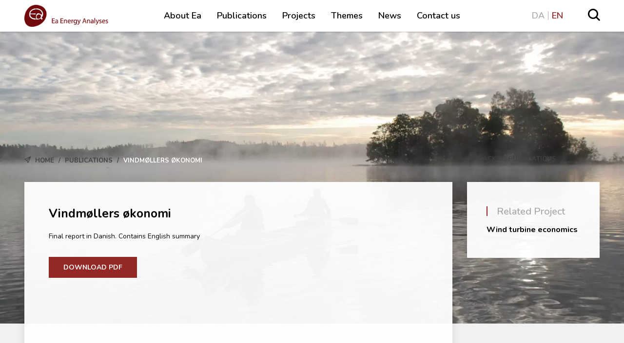

--- FILE ---
content_type: text/html; charset=UTF-8
request_url: https://www.ea-energianalyse.dk/en/publications/vindmoellers-oekonomi/
body_size: 8076
content:
    <!doctype html>
<html lang="en-GB">

    <head>
        <meta charset="UTF-8"/>
        <meta name="viewport" content="width=device-width, initial-scale=1.0, maximum-scale=1.0, user-scalable=0"/>
        <link rel="profile" href="https://gmpg.org/xfn/11"/>
        <link rel="preconnect" href="https://fonts.googleapis.com">
        <link rel="preconnect" href="https://fonts.gstatic.com" crossorigin>
        <link href="https://fonts.googleapis.com/css2?family=Nunito:ital,wght@0,300;0,400;0,600;0,700;1,400&display=swap" rel="stylesheet">
        		<meta name='robots' content='index, follow, max-image-preview:large, max-snippet:-1, max-video-preview:-1' />
	<style>img:is([sizes="auto" i], [sizes^="auto," i]) { contain-intrinsic-size: 3000px 1500px }</style>
	<link rel="alternate" href="https://www.ea-energianalyse.dk/da/publikationer/811-vindmoellers-oekonomi/" hreflang="da" />
<link rel="alternate" href="https://www.ea-energianalyse.dk/en/publications/vindmoellers-oekonomi/" hreflang="en" />

	<!-- This site is optimized with the Yoast SEO plugin v26.2 - https://yoast.com/wordpress/plugins/seo/ -->
	<title>Vindmøllers økonomi - Ea Energianalyse</title>
	<link rel="canonical" href="https://www.ea-energianalyse.dk/en/publications/vindmoellers-oekonomi/" />
	<meta property="og:locale" content="en_GB" />
	<meta property="og:locale:alternate" content="da_DK" />
	<meta property="og:type" content="article" />
	<meta property="og:title" content="Vindmøllers økonomi - Ea Energianalyse" />
	<meta property="og:url" content="https://www.ea-energianalyse.dk/en/publications/vindmoellers-oekonomi/" />
	<meta property="og:site_name" content="Ea Energianalyse" />
	<meta name="twitter:card" content="summary_large_image" />
	<script type="application/ld+json" class="yoast-schema-graph">{"@context":"https://schema.org","@graph":[{"@type":"WebPage","@id":"https://www.ea-energianalyse.dk/en/publications/vindmoellers-oekonomi/","url":"https://www.ea-energianalyse.dk/en/publications/vindmoellers-oekonomi/","name":"Vindmøllers økonomi - Ea Energianalyse","isPartOf":{"@id":"https://www.ea-energianalyse.dk/en/#website"},"datePublished":"2021-03-16T12:38:58+00:00","breadcrumb":{"@id":"https://www.ea-energianalyse.dk/en/publications/vindmoellers-oekonomi/#breadcrumb"},"inLanguage":"en-GB","potentialAction":[{"@type":"ReadAction","target":["https://www.ea-energianalyse.dk/en/publications/vindmoellers-oekonomi/"]}]},{"@type":"BreadcrumbList","@id":"https://www.ea-energianalyse.dk/en/publications/vindmoellers-oekonomi/#breadcrumb","itemListElement":[{"@type":"ListItem","position":1,"name":"Home","item":"https://www.ea-energianalyse.dk/en/"},{"@type":"ListItem","position":2,"name":"Publications","item":"https://www.ea-energianalyse.dk/en/publications/"},{"@type":"ListItem","position":3,"name":"Vindmøllers økonomi"}]},{"@type":"WebSite","@id":"https://www.ea-energianalyse.dk/en/#website","url":"https://www.ea-energianalyse.dk/en/","name":"Ea Energianalyse","description":"Velkommen til Ea Energianalyse. Vi rådgiver og forsker.","publisher":{"@id":"https://www.ea-energianalyse.dk/en/#organization"},"potentialAction":[{"@type":"SearchAction","target":{"@type":"EntryPoint","urlTemplate":"https://www.ea-energianalyse.dk/en/?s={search_term_string}"},"query-input":{"@type":"PropertyValueSpecification","valueRequired":true,"valueName":"search_term_string"}}],"inLanguage":"en-GB"},{"@type":"Organization","@id":"https://www.ea-energianalyse.dk/en/#organization","name":"Ea Energianalyse","url":"https://www.ea-energianalyse.dk/en/","logo":{"@type":"ImageObject","inLanguage":"en-GB","@id":"https://www.ea-energianalyse.dk/en/#/schema/logo/image/","url":"https://www.ea-energianalyse.dk/wp-content/uploads/2020/01/ea_energianalyse_rgb_trans.png","contentUrl":"https://www.ea-energianalyse.dk/wp-content/uploads/2020/01/ea_energianalyse_rgb_trans.png","width":387,"height":110,"caption":"Ea Energianalyse"},"image":{"@id":"https://www.ea-energianalyse.dk/en/#/schema/logo/image/"}}]}</script>
	<!-- / Yoast SEO plugin. -->


<link href='https://fonts.gstatic.com' crossorigin rel='preconnect' />
<style id='wp-emoji-styles-inline-css' type='text/css'>

	img.wp-smiley, img.emoji {
		display: inline !important;
		border: none !important;
		box-shadow: none !important;
		height: 1em !important;
		width: 1em !important;
		margin: 0 0.07em !important;
		vertical-align: -0.1em !important;
		background: none !important;
		padding: 0 !important;
	}
</style>
<link rel='stylesheet' id='wp-block-library-css' href='https://www.ea-energianalyse.dk/wp-includes/css/dist/block-library/style.min.css?ver=6.8.3' type='text/css' media='all' />
<style id='classic-theme-styles-inline-css' type='text/css'>
/*! This file is auto-generated */
.wp-block-button__link{color:#fff;background-color:#32373c;border-radius:9999px;box-shadow:none;text-decoration:none;padding:calc(.667em + 2px) calc(1.333em + 2px);font-size:1.125em}.wp-block-file__button{background:#32373c;color:#fff;text-decoration:none}
</style>
<style id='safe-svg-svg-icon-style-inline-css' type='text/css'>
.safe-svg-cover{text-align:center}.safe-svg-cover .safe-svg-inside{display:inline-block;max-width:100%}.safe-svg-cover svg{fill:currentColor;height:100%;max-height:100%;max-width:100%;width:100%}

</style>
<style id='global-styles-inline-css' type='text/css'>
:root{--wp--preset--aspect-ratio--square: 1;--wp--preset--aspect-ratio--4-3: 4/3;--wp--preset--aspect-ratio--3-4: 3/4;--wp--preset--aspect-ratio--3-2: 3/2;--wp--preset--aspect-ratio--2-3: 2/3;--wp--preset--aspect-ratio--16-9: 16/9;--wp--preset--aspect-ratio--9-16: 9/16;--wp--preset--color--black: #000000;--wp--preset--color--cyan-bluish-gray: #abb8c3;--wp--preset--color--white: #ffffff;--wp--preset--color--pale-pink: #f78da7;--wp--preset--color--vivid-red: #cf2e2e;--wp--preset--color--luminous-vivid-orange: #ff6900;--wp--preset--color--luminous-vivid-amber: #fcb900;--wp--preset--color--light-green-cyan: #7bdcb5;--wp--preset--color--vivid-green-cyan: #00d084;--wp--preset--color--pale-cyan-blue: #8ed1fc;--wp--preset--color--vivid-cyan-blue: #0693e3;--wp--preset--color--vivid-purple: #9b51e0;--wp--preset--gradient--vivid-cyan-blue-to-vivid-purple: linear-gradient(135deg,rgba(6,147,227,1) 0%,rgb(155,81,224) 100%);--wp--preset--gradient--light-green-cyan-to-vivid-green-cyan: linear-gradient(135deg,rgb(122,220,180) 0%,rgb(0,208,130) 100%);--wp--preset--gradient--luminous-vivid-amber-to-luminous-vivid-orange: linear-gradient(135deg,rgba(252,185,0,1) 0%,rgba(255,105,0,1) 100%);--wp--preset--gradient--luminous-vivid-orange-to-vivid-red: linear-gradient(135deg,rgba(255,105,0,1) 0%,rgb(207,46,46) 100%);--wp--preset--gradient--very-light-gray-to-cyan-bluish-gray: linear-gradient(135deg,rgb(238,238,238) 0%,rgb(169,184,195) 100%);--wp--preset--gradient--cool-to-warm-spectrum: linear-gradient(135deg,rgb(74,234,220) 0%,rgb(151,120,209) 20%,rgb(207,42,186) 40%,rgb(238,44,130) 60%,rgb(251,105,98) 80%,rgb(254,248,76) 100%);--wp--preset--gradient--blush-light-purple: linear-gradient(135deg,rgb(255,206,236) 0%,rgb(152,150,240) 100%);--wp--preset--gradient--blush-bordeaux: linear-gradient(135deg,rgb(254,205,165) 0%,rgb(254,45,45) 50%,rgb(107,0,62) 100%);--wp--preset--gradient--luminous-dusk: linear-gradient(135deg,rgb(255,203,112) 0%,rgb(199,81,192) 50%,rgb(65,88,208) 100%);--wp--preset--gradient--pale-ocean: linear-gradient(135deg,rgb(255,245,203) 0%,rgb(182,227,212) 50%,rgb(51,167,181) 100%);--wp--preset--gradient--electric-grass: linear-gradient(135deg,rgb(202,248,128) 0%,rgb(113,206,126) 100%);--wp--preset--gradient--midnight: linear-gradient(135deg,rgb(2,3,129) 0%,rgb(40,116,252) 100%);--wp--preset--font-size--small: 13px;--wp--preset--font-size--medium: 20px;--wp--preset--font-size--large: 36px;--wp--preset--font-size--x-large: 42px;--wp--preset--spacing--20: 0.44rem;--wp--preset--spacing--30: 0.67rem;--wp--preset--spacing--40: 1rem;--wp--preset--spacing--50: 1.5rem;--wp--preset--spacing--60: 2.25rem;--wp--preset--spacing--70: 3.38rem;--wp--preset--spacing--80: 5.06rem;--wp--preset--shadow--natural: 6px 6px 9px rgba(0, 0, 0, 0.2);--wp--preset--shadow--deep: 12px 12px 50px rgba(0, 0, 0, 0.4);--wp--preset--shadow--sharp: 6px 6px 0px rgba(0, 0, 0, 0.2);--wp--preset--shadow--outlined: 6px 6px 0px -3px rgba(255, 255, 255, 1), 6px 6px rgba(0, 0, 0, 1);--wp--preset--shadow--crisp: 6px 6px 0px rgba(0, 0, 0, 1);}:where(.is-layout-flex){gap: 0.5em;}:where(.is-layout-grid){gap: 0.5em;}body .is-layout-flex{display: flex;}.is-layout-flex{flex-wrap: wrap;align-items: center;}.is-layout-flex > :is(*, div){margin: 0;}body .is-layout-grid{display: grid;}.is-layout-grid > :is(*, div){margin: 0;}:where(.wp-block-columns.is-layout-flex){gap: 2em;}:where(.wp-block-columns.is-layout-grid){gap: 2em;}:where(.wp-block-post-template.is-layout-flex){gap: 1.25em;}:where(.wp-block-post-template.is-layout-grid){gap: 1.25em;}.has-black-color{color: var(--wp--preset--color--black) !important;}.has-cyan-bluish-gray-color{color: var(--wp--preset--color--cyan-bluish-gray) !important;}.has-white-color{color: var(--wp--preset--color--white) !important;}.has-pale-pink-color{color: var(--wp--preset--color--pale-pink) !important;}.has-vivid-red-color{color: var(--wp--preset--color--vivid-red) !important;}.has-luminous-vivid-orange-color{color: var(--wp--preset--color--luminous-vivid-orange) !important;}.has-luminous-vivid-amber-color{color: var(--wp--preset--color--luminous-vivid-amber) !important;}.has-light-green-cyan-color{color: var(--wp--preset--color--light-green-cyan) !important;}.has-vivid-green-cyan-color{color: var(--wp--preset--color--vivid-green-cyan) !important;}.has-pale-cyan-blue-color{color: var(--wp--preset--color--pale-cyan-blue) !important;}.has-vivid-cyan-blue-color{color: var(--wp--preset--color--vivid-cyan-blue) !important;}.has-vivid-purple-color{color: var(--wp--preset--color--vivid-purple) !important;}.has-black-background-color{background-color: var(--wp--preset--color--black) !important;}.has-cyan-bluish-gray-background-color{background-color: var(--wp--preset--color--cyan-bluish-gray) !important;}.has-white-background-color{background-color: var(--wp--preset--color--white) !important;}.has-pale-pink-background-color{background-color: var(--wp--preset--color--pale-pink) !important;}.has-vivid-red-background-color{background-color: var(--wp--preset--color--vivid-red) !important;}.has-luminous-vivid-orange-background-color{background-color: var(--wp--preset--color--luminous-vivid-orange) !important;}.has-luminous-vivid-amber-background-color{background-color: var(--wp--preset--color--luminous-vivid-amber) !important;}.has-light-green-cyan-background-color{background-color: var(--wp--preset--color--light-green-cyan) !important;}.has-vivid-green-cyan-background-color{background-color: var(--wp--preset--color--vivid-green-cyan) !important;}.has-pale-cyan-blue-background-color{background-color: var(--wp--preset--color--pale-cyan-blue) !important;}.has-vivid-cyan-blue-background-color{background-color: var(--wp--preset--color--vivid-cyan-blue) !important;}.has-vivid-purple-background-color{background-color: var(--wp--preset--color--vivid-purple) !important;}.has-black-border-color{border-color: var(--wp--preset--color--black) !important;}.has-cyan-bluish-gray-border-color{border-color: var(--wp--preset--color--cyan-bluish-gray) !important;}.has-white-border-color{border-color: var(--wp--preset--color--white) !important;}.has-pale-pink-border-color{border-color: var(--wp--preset--color--pale-pink) !important;}.has-vivid-red-border-color{border-color: var(--wp--preset--color--vivid-red) !important;}.has-luminous-vivid-orange-border-color{border-color: var(--wp--preset--color--luminous-vivid-orange) !important;}.has-luminous-vivid-amber-border-color{border-color: var(--wp--preset--color--luminous-vivid-amber) !important;}.has-light-green-cyan-border-color{border-color: var(--wp--preset--color--light-green-cyan) !important;}.has-vivid-green-cyan-border-color{border-color: var(--wp--preset--color--vivid-green-cyan) !important;}.has-pale-cyan-blue-border-color{border-color: var(--wp--preset--color--pale-cyan-blue) !important;}.has-vivid-cyan-blue-border-color{border-color: var(--wp--preset--color--vivid-cyan-blue) !important;}.has-vivid-purple-border-color{border-color: var(--wp--preset--color--vivid-purple) !important;}.has-vivid-cyan-blue-to-vivid-purple-gradient-background{background: var(--wp--preset--gradient--vivid-cyan-blue-to-vivid-purple) !important;}.has-light-green-cyan-to-vivid-green-cyan-gradient-background{background: var(--wp--preset--gradient--light-green-cyan-to-vivid-green-cyan) !important;}.has-luminous-vivid-amber-to-luminous-vivid-orange-gradient-background{background: var(--wp--preset--gradient--luminous-vivid-amber-to-luminous-vivid-orange) !important;}.has-luminous-vivid-orange-to-vivid-red-gradient-background{background: var(--wp--preset--gradient--luminous-vivid-orange-to-vivid-red) !important;}.has-very-light-gray-to-cyan-bluish-gray-gradient-background{background: var(--wp--preset--gradient--very-light-gray-to-cyan-bluish-gray) !important;}.has-cool-to-warm-spectrum-gradient-background{background: var(--wp--preset--gradient--cool-to-warm-spectrum) !important;}.has-blush-light-purple-gradient-background{background: var(--wp--preset--gradient--blush-light-purple) !important;}.has-blush-bordeaux-gradient-background{background: var(--wp--preset--gradient--blush-bordeaux) !important;}.has-luminous-dusk-gradient-background{background: var(--wp--preset--gradient--luminous-dusk) !important;}.has-pale-ocean-gradient-background{background: var(--wp--preset--gradient--pale-ocean) !important;}.has-electric-grass-gradient-background{background: var(--wp--preset--gradient--electric-grass) !important;}.has-midnight-gradient-background{background: var(--wp--preset--gradient--midnight) !important;}.has-small-font-size{font-size: var(--wp--preset--font-size--small) !important;}.has-medium-font-size{font-size: var(--wp--preset--font-size--medium) !important;}.has-large-font-size{font-size: var(--wp--preset--font-size--large) !important;}.has-x-large-font-size{font-size: var(--wp--preset--font-size--x-large) !important;}
:where(.wp-block-post-template.is-layout-flex){gap: 1.25em;}:where(.wp-block-post-template.is-layout-grid){gap: 1.25em;}
:where(.wp-block-columns.is-layout-flex){gap: 2em;}:where(.wp-block-columns.is-layout-grid){gap: 2em;}
:root :where(.wp-block-pullquote){font-size: 1.5em;line-height: 1.6;}
</style>
<link rel='stylesheet' id='MainCss-css' href='https://www.ea-energianalyse.dk/wp-content/themes/sso-ea/dist/main.css?ver=6.8.3' type='text/css' media='' />
<link rel="https://api.w.org/" href="https://www.ea-energianalyse.dk/wp-json/" /><link rel="alternate" title="JSON" type="application/json" href="https://www.ea-energianalyse.dk/wp-json/wp/v2/publication/3973" /><link rel="EditURI" type="application/rsd+xml" title="RSD" href="https://www.ea-energianalyse.dk/xmlrpc.php?rsd" />
<meta name="generator" content="WordPress 6.8.3" />
<link rel='shortlink' href='https://www.ea-energianalyse.dk/?p=3973' />
<link rel="icon" href="https://www.ea-energianalyse.dk/wp-content/uploads/2020/05/favicon.ico" sizes="32x32" />
<link rel="icon" href="https://www.ea-energianalyse.dk/wp-content/uploads/2020/05/favicon.ico" sizes="192x192" />
<link rel="apple-touch-icon" href="https://www.ea-energianalyse.dk/wp-content/uploads/2020/05/favicon.ico" />
<meta name="msapplication-TileImage" content="https://www.ea-energianalyse.dk/wp-content/uploads/2020/05/favicon.ico" />
		<style type="text/css" id="wp-custom-css">
			.alignnone {
    height: auto;
    width: auto;
}

img:not(.custom-logo)[data-lazy-src] {
   opacity: 0;
}

img:not(.custom-logo).lazyloaded {
   -webkit-transition: opacity .3s linear 0.2s;
       -moz-transition: opacity .3s linear 0.2s;
                 transition: opacity .3s linear 0.2s;
   opacity: 1;
}
.carousel__inner-slide {
    align-items: inherit!important;
}
.slide-content {
    top: 20%;
    position: relative;
}
.slide-full-link {
    width: 100%;
    display: block;
    position: relative;
    height: 100%;
}

.map_pin a, .map_pin a:hover{
	color:white;
}		</style>
		    </head>

<body class="wp-singular publication-template-default single single-publication postid-3973 wp-custom-logo wp-theme-sso-ea">

    <div id="sticky-listener"></div>
    <header id="masthead" class="site-header navbar-static-top sticky" role="banner">
        <div class="grid-container">
            <nav class="navbar grid-row">
                <div class="cta__wrapper lg-2-cl">
					<ul class="lang-switcher"><li id="menu-item-47-da" class="lang-item lang-item-11 lang-item-da lang-item-first menu-item menu-item-type-custom menu-item-object-custom menu-item-47-da"><a href="https://www.ea-energianalyse.dk/da/publikationer/811-vindmoellers-oekonomi/" hreflang="da-DK" lang="da-DK">DA</a></li>
<li id="menu-item-47-en" class="lang-item lang-item-8 lang-item-en current-lang menu-item menu-item-type-custom menu-item-object-custom menu-item-47-en"><a href="https://www.ea-energianalyse.dk/en/publications/vindmoellers-oekonomi/" hreflang="en-GB" lang="en-GB">EN</a></li>
</ul>
                    <div id="search">
                        <input type="checkbox" id="search-toggle" class="search__toggle">
                        <label for="search-toggle" class="search__toggle__label"><span
                                    class="icon icon-magnifying-glass"></span></label>

                        <div class="search-wrapper">
                            <div class="search-wrapper-auto-suggest">
                                <div class="in">
                                    <div class="container">
										<div class="chw-widget"><form role="search" method="get" class="search-form" action="https://www.ea-energianalyse.dk/en/">
				<label>
					<span class="screen-reader-text">Search for:</span>
					<input type="search" class="search-field" placeholder="Search in english &hellip;" value="" name="s" />
				</label>
				<input type="submit" class="search-submit" value="Search" />
			</form></div>                                    </div>
                                </div>
                            </div>
                        </div>
                    </div>
                </div>

                <div class="navbar-brand xs-6-cl lg-2-cl">
					                        <a href="https://www.ea-energianalyse.dk/en/" class="custom-logo-link" rel="home"><img
                                    src="https://www.ea-energianalyse.dk/wp-content/uploads/2020/04/ea_energy_analyses_rgb_trans.png"
                                    class="custom-logo"
                                    alt="Ea Energianalyse"></a>
						
                </div>

                <div id="menu-react-mount" class="navbar-collapse xs-6-cl lg-8-cl">
                    <input type="checkbox" id="responsive-menu-toggle" class="nav-primary__toggle">
                    <label for="responsive-menu-toggle" class="nav-primary__toggle__label">
                        <span class="first"></span>
                        <span class="second"></span>
                        <span class="third"></span>
                    </label>

					<ul class="root-menu"><li id="menu-item-59" class="menu-item menu-item-type-post_type menu-item-object-page menu-item-59"><a href="https://www.ea-energianalyse.dk/en/about-ea/">About Ea</a></li>
<li id="menu-item-2324" class="menu-item menu-item-type-post_type_archive menu-item-object-publication menu-item-2324"><a href="https://www.ea-energianalyse.dk/en/publications/">Publications</a></li>
<li id="menu-item-2323" class="menu-item menu-item-type-post_type_archive menu-item-object-case menu-item-2323"><a href="https://www.ea-energianalyse.dk/en/cases/">Projects</a></li>
<li id="menu-item-2329" class="menu-item menu-item-type-post_type menu-item-object-page menu-item-2329"><a href="https://www.ea-energianalyse.dk/en/themes/">Themes</a></li>
<li id="menu-item-2322" class="menu-item menu-item-type-post_type menu-item-object-page current_page_parent menu-item-2322"><a href="https://www.ea-energianalyse.dk/en/news/">News</a></li>
<li id="menu-item-2495" class="menu-item menu-item-type-post_type menu-item-object-page menu-item-2495"><a href="https://www.ea-energianalyse.dk/en/contact-us/">Contact us</a></li>
</ul>                </div>
            </nav>
        </div>
    </header>




			    <div class="jumbotron__image">
        <img alt="" src="/wp-content/uploads/2020/01/Skærmbillede-2019-11-05-kl.-17.00.21.jpg">
    </div>
	
<div id="wrapper" class="" class="post-3973 publication type-publication status-publish hentry">
    <div class="grid-container">
		<div class="breadcrumb grid-row">
	<div class="breadcrumb-area lg-9-cl">
		<p id="breadcrumbs">	<span class="icon-paper-plane"></span>
<span><span><a href="https://www.ea-energianalyse.dk/en/">Home</a></span> / <span><a href="https://www.ea-energianalyse.dk/en/publications/">Publications</a></span> / <span class="breadcrumb_last" aria-current="page">Vindmøllers økonomi</span></span></p>	</div>
	
	<div class="back-to lg-3-cl">
		<a href="https://www.ea-energianalyse.dk/en/publications/">
			<span class="icon-right-arrow"></span>
			Back to Publications		</a>
	</div>
</div>            <div class="grid-row">
                <div class="content lg-9-cl copy">
                    <div class="content__inner">
                        <h1 class="post_item__title">Vindmøllers økonomi</h1>
                        <div class="content">
							<p>Final report in Danish. Contains English summary</p>
                        </div>
                        <a class="btn btn--primary"
                           href="/wp-content/uploads/2020/02/811_vindmoellers_oekonomi-2.pdf">Download PDF</a>
                    </div>
                </div>
				
    <aside id="secondary" class="sidebar widget-area lg-3-cl" role="complementary">
                                    <ul class="sidebar__inner">
                                        <div id="nav_menu-2" class="widget widget_nav_menu">
            <div class="widget_text">
                <h4 class="widget__title">Related Project</h4>
            </div>
            <div class="menu-nye-projekter-container">
                <ul id="menu-nye-projekter" class="menu">
					<li id='menu-item-0' class='menu-item menu-item-type-custom menu-item-object-custom menu-contacts menu-item-0'>
										<a href='https://www.ea-energianalyse.dk/en/cases/811-wind-turbine-economics/'>Wind turbine economics</a>
									</li>
                </ul>
            </div>
        </div>
		                            </ul>
                    
		    </aside>
            </div>
			    </div>
</div>

<div class="grid-container">
	<section class="world-map">
    <div class="container">
        <div class="row">
            <div class="col">
				                <h2 class="heading--headline">Hvor vi har arbejdet</h2>

                <div class="map-wrap">

                    <img id="world_map_img" src="https://www.ea-energianalyse.dk/wp-content/uploads/2020/05/world-map.png"/>

                    <div class="map_pins">
						                            <div class="map_pin"
                                 style="top:54.7475%;left:77.5385%;">
                                <div class="pin_popup">
                                    <h3>Vietnam </h3>
                                    <div class="accordion-content">
										<p><a href="https://www.ea-energianalyse.dk/en/themes/vietnam/">See our projects in Vietnam</a></p>
                                        <a href="https://www.ea-energianalyse.dk/da/projekter/1747-analyse-af-overskudsproduktion-i-ilulissat/"></a>
                                        <span></span>
                                    </div>
                                </div>
                            </div>
						                            <div class="map_pin"
                                 style="top:27.2506%;left:50.3713%;">
                                <div class="pin_popup">
                                    <h3>Ea Energianalyse</h3>
                                    <div class="accordion-content">
										<p><a href="https://www.ea-energianalyse.dk/en/contact-us/">We are based in Copenhagen, Denmark</a></p>
                                        <a href=""></a>
                                        <span></span>
                                    </div>
                                </div>
                            </div>
						                            <div class="map_pin"
                                 style="top:45.0505%;left:55.1795%;">
                                <div class="pin_popup">
                                    <h3>Egypt</h3>
                                    <div class="accordion-content">
										<p><a href="https://www.ea-energianalyse.dk/en/themes/egypt/">See our projects in Egypt</a></p>
                                        <a href=""></a>
                                        <span></span>
                                    </div>
                                </div>
                            </div>
						                            <div class="map_pin"
                                 style="top:49.2929%;left:19.0769%;">
                                <div class="pin_popup">
                                    <h3>Mexico</h3>
                                    <div class="accordion-content">
										<p><a href="https://www.ea-energianalyse.dk/da/temaer/mexico/">See our Mexico projects</a></p>
                                        <a href=""></a>
                                        <span></span>
                                    </div>
                                </div>
                            </div>
						                            <div class="map_pin"
                                 style="top:56.9697%;left:55.2821%;">
                                <div class="pin_popup">
                                    <h3>Eastern Africa</h3>
                                    <div class="accordion-content">
										<p><a href="https://www.ea-energianalyse.dk/en/themes/east-africa/">See our projects in East Africa</a></p>
                                        <a href=""></a>
                                        <span></span>
                                    </div>
                                </div>
                            </div>
						                            <div class="map_pin"
                                 style="top:68.0808%;left:77.7436%;">
                                <div class="pin_popup">
                                    <h3>Indonesia</h3>
                                    <div class="accordion-content">
										<p><a href="https://www.ea-energianalyse.dk/en/themes/indonesia/">See our projects in Indonesia</a></p>
                                        <a href=""></a>
                                        <span></span>
                                    </div>
                                </div>
                            </div>
						                            <div class="map_pin"
                                 style="top:40.1993%;left:76.5599%;">
                                <div class="pin_popup">
                                    <h3>China</h3>
                                    <div class="accordion-content">
										<p><a href="https://www.ea-energianalyse.dk/en/themes/china/">See our projects in China</a></p>
                                        <a href=""></a>
                                        <span></span>
                                    </div>
                                </div>
                            </div>
						                            <div class="map_pin"
                                 style="top:27.6768%;left:53.2308%;">
                                <div class="pin_popup">
                                    <h3>Baltic Sea Region</h3>
                                    <div class="accordion-content">
										<p><a href="https://www.ea-energianalyse.dk/en/themes/baltic-sea-region/">See our projects</a></p>
                                        <a href=""></a>
                                        <span></span>
                                    </div>
                                </div>
                            </div>
						                            <div class="map_pin"
                                 style="top:82.0202%;left:53.6410%;">
                                <div class="pin_popup">
                                    <h3>South Africa</h3>
                                    <div class="accordion-content">
										<p><a href="https://www.ea-energianalyse.dk/en/themes/south-africa/">See our projects</a></p>
                                        <a href=""></a>
                                        <span></span>
                                    </div>
                                </div>
                            </div>
						                            <div class="map_pin"
                                 style="top:13.9535%;left:34.2327%;">
                                <div class="pin_popup">
                                    <h3>Greenland</h3>
                                    <div class="accordion-content">
										<p><a href="https://www.ea-energianalyse.dk/en/themes/arctic-region/">Read about our projects in Greenland</a></p>
                                        <a href=""></a>
                                        <span></span>
                                    </div>
                                </div>
                            </div>
						                            <div class="map_pin"
                                 style="top:75.7475%;left:62.3946%;">
                                <div class="pin_popup">
                                    <h3>Mauritius</h3>
                                    <div class="accordion-content">
										<p><a href="https://www.ea-energianalyse.dk/en/cases/949-mauritius-feed-in-tariffs/">Read about one of our projects in Mauritius</a></p>
                                        <a href=""></a>
                                        <span></span>
                                    </div>
                                </div>
                            </div>
						                            <div class="map_pin"
                                 style="top:32.5581%;left:48.5666%;">
                                <div class="pin_popup">
                                    <h3>Europe</h3>
                                    <div class="accordion-content">
										<p><a href="https://www.ea-energianalyse.dk/en/themes/eu/">See some of our European projects</a></p>
                                        <a href=""></a>
                                        <span></span>
                                    </div>
                                </div>
                            </div>
						                            <div class="map_pin"
                                 style="top:63.7874%;left:62.7319%;">
                                <div class="pin_popup">
                                    <h3>Seychelles</h3>
                                    <div class="accordion-content">
										<p><a href="https://www.ea-energianalyse.dk/en/contact-us/">Contact us for more information about our projects in the Republic of Seychelles</a></p>
                                        <a href=""></a>
                                        <span></span>
                                    </div>
                                </div>
                            </div>
						                            <div class="map_pin"
                                 style="top:53.5168%;left:68.4783%;">
                                <div class="pin_popup">
                                    <h3>India</h3>
                                    <div class="accordion-content">
										<p><a href="https://www.ea-energianalyse.dk/en/themes/india/">See our projects in India</a></p>
                                        <a href=""></a>
                                        <span></span>
                                    </div>
                                </div>
                            </div>
						                            <div class="map_pin"
                                 style="top:58.1395%;left:58.1788%;">
                                <div class="pin_popup">
                                    <h3>Ethiopia</h3>
                                    <div class="accordion-content">
										<p><a href="https://www.ea-energianalyse.dk/en/themes/ethiopia-geo/">Read about our projects in Ethiopia</a></p>
                                        <a href=""></a>
                                        <span></span>
                                    </div>
                                </div>
                            </div>
						                            <div class="map_pin"
                                 style="top:32.8904%;left:56.4924%;">
                                <div class="pin_popup">
                                    <h3>Ukraine</h3>
                                    <div class="accordion-content">
										<p><a href="https://www.ea-energianalyse.dk/en/themes/ukraine/">See our projects in Ukraine</a></p>
                                        <a href=""></a>
                                        <span></span>
                                    </div>
                                </div>
                            </div>
						                            <div class="map_pin"
                                 style="top:46.6549%;left:65.9309%;">
                                <div class="pin_popup">
                                    <h3>Pakistan</h3>
                                    <div class="accordion-content">
										<p><a href="https://www.ea-energianalyse.dk/en/cases/capacity-building-and-energy-modelling-in-pakistan/" target="_blank" rel="noopener">Read about our projects in Pakistan</a></p>
                                        <a href=""></a>
                                        <span></span>
                                    </div>
                                </div>
                            </div>
						                            <div class="map_pin"
                                 style="top:39.0445%;left:55.8394%;">
                                <div class="pin_popup">
                                    <h3>Türkiye</h3>
                                    <div class="accordion-content">
										<p>Find information about one of our projects in Türkiye <a href="https://www.ea-energianalyse.dk/en/cases/scenario-analyses-and-balmorel-training-in-turkiye/">here</a>.</p>
                                        <a href=""></a>
                                        <span></span>
                                    </div>
                                </div>
                            </div>
						                            <div class="map_pin"
                                 style="top:29.4345%;left:44.8861%;">
                                <div class="pin_popup">
                                    <h3>Ireland</h3>
                                    <div class="accordion-content">
										<p>Find information about our work in Ireland here.</p>
                                        <a href="https://www.ea-energianalyse.dk/en/cases/ea-energy-analyses-delivers-policy-recommendations-for-an-irish-hybrid-interconnector-policy/"></a>
                                        <span></span>
                                    </div>
                                </div>
                            </div>
						                            <div class="map_pin"
                                 style="top:22.4719%;left:50.7674%;">
                                <div class="pin_popup">
                                    <h3>Nordic countries</h3>
                                    <div class="accordion-content">
										<p>We have done several projects in the Nordic countries. <a href="https://www.ea-energianalyse.dk/en/themes/the-nordic-countries/">See some examples here</a>.</p>
                                        <a href=""></a>
                                        <span></span>
                                    </div>
                                </div>
                            </div>
						                    </div>
                </div>
            </div>
        </div>
    </div>
</section>
</div>

<footer id="top-footer">
    <div class="grid-container">
        <div class="grid-row">
			                    <div id="footer-top-widget-1"
                         class="xs-12-cl lg-6-cl footer__widget">
						<div id="custom_html-12" class="widget_text widget widget_custom_html"><div class="textwidget custom-html-widget"><div class="widget__content">
    <img src="/wp-content/uploads/2020/04/ea_energy_analyses_white.png" class="logo">
</div></div></div>                    </div>
				                    <div id="footer-top-widget-2"
                         class="xs-12-cl lg-3-cl footer__widget">
						<div id="text-14" class="widget widget_text"><h4 class="widget__title">Find us</h4>			<div class="textwidget"><p>Ea Energianalyse A/S</p>
<p>Gammeltorv 8, 6th floor</p>
<p>1457 Copenhagen K</p>
</div>
		</div>                    </div>
				                    <div id="footer-top-widget-3"
                         class="xs-12-cl lg-2-cl footer__widget">
						<div id="text-15" class="widget widget_text"><h4 class="widget__title">Contact us</h4>			<div class="textwidget"><p><a href="mailto:info@eaea.dk">info@eaea.dk</a></p>
</div>
		</div>                    </div>
				                    <div id="footer-top-widget-4"
                         class="xs-12-cl lg-1-cl footer__widget">
						<div id="custom_html-11" class="widget_text widget widget_custom_html"><div class="textwidget custom-html-widget">              <div class="social_icons">
                    <a href="http://www.linkedin.com/company/ea-energianalyse" target="_blank"><div class="social_icons__linkedin icon icon-linkedin-letters"></div></a>
                </div></div></div>                    </div>
				        </div>
    </div>
</footer>

<footer id="main-footer">
    <div class="grid-container">
        <div class="grid-row">
			                    <div id="footer-widget-1"
                         class="xs-12-cl lg-3-cl footer__widget">
						<div id="nav_menu-11" class="widget widget_nav_menu"><h4 class="widget__title">Publications</h4><div class="menu-publications-footer-container"><ul id="menu-publications-footer" class="menu"><li id="menu-item-2887" class="menu-item menu-item-type-custom menu-item-object-custom menu-item-2887"><a href="https://www.ea-energianalyse.dk/en/cases/">See new publications</a></li>
</ul></div></div>                    </div>
				                    <div id="footer-widget-2"
                         class="xs-12-cl lg-3-cl footer__widget">
						<div id="nav_menu-12" class="widget widget_nav_menu"><h4 class="widget__title">NEW Projects</h4><div class="menu-new-projects-container"><ul id="menu-new-projects" class="menu"><li id="menu-item-2888" class="menu-item menu-item-type-custom menu-item-object-custom menu-item-2888"><a href="https://www.ea-energianalyse.dk/en/cases/">See ongoing projects</a></li>
</ul></div></div>                    </div>
				                    <div id="footer-widget-3"
                         class="xs-12-cl lg-3-cl footer__widget">
						<div id="nav_menu-10" class="widget widget_nav_menu"><h4 class="widget__title">Themes</h4><div class="menu-themes-container"><ul id="menu-themes" class="menu"><li id="menu-item-2889" class="menu-item menu-item-type-custom menu-item-object-custom menu-item-2889"><a href="https://www.ea-energianalyse.dk/en/themes/balmorel/">Balmorel</a></li>
<li id="menu-item-2890" class="menu-item menu-item-type-custom menu-item-object-custom menu-item-2890"><a href="https://www.ea-energianalyse.dk/en/themes/wind-and-solar-power/">Wind and solar</a></li>
<li id="menu-item-2891" class="menu-item menu-item-type-custom menu-item-object-custom menu-item-2891"><a href="https://www.ea-energianalyse.dk/en/themes/transport/">Transport</a></li>
<li id="menu-item-2892" class="menu-item menu-item-type-custom menu-item-object-custom menu-item-2892"><a href="https://www.ea-energianalyse.dk/en/themes/regulation-and-policy-measures/">Regulation and policy</a></li>
<li id="menu-item-6887" class="menu-item menu-item-type-taxonomy menu-item-object-case_themes menu-item-6887"><a href="https://www.ea-energianalyse.dk/en/themes/teaching-and-education/">Teaching and education</a></li>
</ul></div></div>                    </div>
				                    <div id="footer-widget-4"
                         class="xs-12-cl lg-3-cl footer__widget">
						
		<div id="recent-posts-4" class="widget widget_recent_entries">
		<h4 class="widget__title">News</h4>
		<ul>
											<li>
					<a href="https://www.ea-energianalyse.dk/en/nuclear-power-analysis/">Nuclear Power Analysis</a>
									</li>
											<li>
					<a href="https://www.ea-energianalyse.dk/en/how-can-sweden-ensure-a-sufficient-electricity-supply-for-the-industry-towards-2035/">How can Sweden ensure a sufficient electricity supply for the industry towards 2035?</a>
									</li>
											<li>
					<a href="https://www.ea-energianalyse.dk/en/postcard-from-indonesia/">Postcard from Indonesia</a>
									</li>
											<li>
					<a href="https://www.ea-energianalyse.dk/en/say-hello-to-our-new-consultants/">Say hello to our new consultants</a>
									</li>
											<li>
					<a href="https://www.ea-energianalyse.dk/en/expert-meeting-on-electricity-prices-at-christiansborg/">Expert meeting on electricity prices at Christiansborg</a>
									</li>
					</ul>

		</div>                    </div>
				        </div>
</footer>

<script type="speculationrules">
{"prefetch":[{"source":"document","where":{"and":[{"href_matches":"\/*"},{"not":{"href_matches":["\/wp-*.php","\/wp-admin\/*","\/wp-content\/uploads\/*","\/wp-content\/*","\/wp-content\/plugins\/*","\/wp-content\/themes\/sso-ea\/*","\/*\\?(.+)"]}},{"not":{"selector_matches":"a[rel~=\"nofollow\"]"}},{"not":{"selector_matches":".no-prefetch, .no-prefetch a"}}]},"eagerness":"conservative"}]}
</script>
<script type="text/javascript" src="https://www.ea-energianalyse.dk/wp-content/themes/sso-ea/dist/theme.js?ver=6.8.3" id="mainJs-js"></script>
<script type="text/javascript">
(function() {
				var expirationDate = new Date();
				expirationDate.setTime( expirationDate.getTime() + 31536000 * 1000 );
				document.cookie = "pll_language=en; expires=" + expirationDate.toUTCString() + "; path=/; secure; SameSite=Lax";
			}());

</script>

</body>
</html>


--- FILE ---
content_type: image/svg+xml
request_url: https://www.ea-energianalyse.dk/wp-content/themes/sso-ea/assets/images/placeholder-for-map.svg
body_size: 471
content:
<?xml version="1.0" encoding="iso-8859-1"?>
<!-- Generator: Adobe Illustrator 16.0.0, SVG Export Plug-In . SVG Version: 6.00 Build 0)  -->
<!DOCTYPE svg PUBLIC "-//W3C//DTD SVG 1.1//EN" "http://www.w3.org/Graphics/SVG/1.1/DTD/svg11.dtd">
<svg version="1.1" id="Capa_1" xmlns="http://www.w3.org/2000/svg" xmlns:xlink="http://www.w3.org/1999/xlink" x="0px" y="0px"
	 width="513.597px" height="513.597px" viewBox="0 0 513.597 513.597" style="enable-background:new 0 0 513.597 513.597;"
	 xml:space="preserve">
<g>
	<path fill="#942724" style="fill: #942724;" d="M263.278,0.107C158.977-3.408,73.323,80.095,73.323,183.602c0,117.469,112.73,202.72,175.915,325.322
		c3.208,6.225,12.169,6.233,15.388,0.009c57.16-110.317,154.854-184.291,172.959-290.569
		C456.331,108.387,374.776,3.866,263.278,0.107z M256.923,279.773c-53.113,0-96.171-43.059-96.171-96.171
		s43.059-96.171,96.171-96.171c53.113,0,96.172,43.059,96.172,96.171S310.036,279.773,256.923,279.773z"/>
</g>
</svg>


--- FILE ---
content_type: text/javascript; charset=utf-8
request_url: https://www.ea-energianalyse.dk/wp-content/themes/sso-ea/dist/theme.js?ver=6.8.3
body_size: 4052
content:
/******/ (function(modules) { // webpackBootstrap
/******/ 	// The module cache
/******/ 	var installedModules = {};
/******/
/******/ 	// The require function
/******/ 	function __webpack_require__(moduleId) {
/******/
/******/ 		// Check if module is in cache
/******/ 		if(installedModules[moduleId]) {
/******/ 			return installedModules[moduleId].exports;
/******/ 		}
/******/ 		// Create a new module (and put it into the cache)
/******/ 		var module = installedModules[moduleId] = {
/******/ 			i: moduleId,
/******/ 			l: false,
/******/ 			exports: {}
/******/ 		};
/******/
/******/ 		// Execute the module function
/******/ 		modules[moduleId].call(module.exports, module, module.exports, __webpack_require__);
/******/
/******/ 		// Flag the module as loaded
/******/ 		module.l = true;
/******/
/******/ 		// Return the exports of the module
/******/ 		return module.exports;
/******/ 	}
/******/
/******/
/******/ 	// expose the modules object (__webpack_modules__)
/******/ 	__webpack_require__.m = modules;
/******/
/******/ 	// expose the module cache
/******/ 	__webpack_require__.c = installedModules;
/******/
/******/ 	// define getter function for harmony exports
/******/ 	__webpack_require__.d = function(exports, name, getter) {
/******/ 		if(!__webpack_require__.o(exports, name)) {
/******/ 			Object.defineProperty(exports, name, { enumerable: true, get: getter });
/******/ 		}
/******/ 	};
/******/
/******/ 	// define __esModule on exports
/******/ 	__webpack_require__.r = function(exports) {
/******/ 		if(typeof Symbol !== 'undefined' && Symbol.toStringTag) {
/******/ 			Object.defineProperty(exports, Symbol.toStringTag, { value: 'Module' });
/******/ 		}
/******/ 		Object.defineProperty(exports, '__esModule', { value: true });
/******/ 	};
/******/
/******/ 	// create a fake namespace object
/******/ 	// mode & 1: value is a module id, require it
/******/ 	// mode & 2: merge all properties of value into the ns
/******/ 	// mode & 4: return value when already ns object
/******/ 	// mode & 8|1: behave like require
/******/ 	__webpack_require__.t = function(value, mode) {
/******/ 		if(mode & 1) value = __webpack_require__(value);
/******/ 		if(mode & 8) return value;
/******/ 		if((mode & 4) && typeof value === 'object' && value && value.__esModule) return value;
/******/ 		var ns = Object.create(null);
/******/ 		__webpack_require__.r(ns);
/******/ 		Object.defineProperty(ns, 'default', { enumerable: true, value: value });
/******/ 		if(mode & 2 && typeof value != 'string') for(var key in value) __webpack_require__.d(ns, key, function(key) { return value[key]; }.bind(null, key));
/******/ 		return ns;
/******/ 	};
/******/
/******/ 	// getDefaultExport function for compatibility with non-harmony modules
/******/ 	__webpack_require__.n = function(module) {
/******/ 		var getter = module && module.__esModule ?
/******/ 			function getDefault() { return module['default']; } :
/******/ 			function getModuleExports() { return module; };
/******/ 		__webpack_require__.d(getter, 'a', getter);
/******/ 		return getter;
/******/ 	};
/******/
/******/ 	// Object.prototype.hasOwnProperty.call
/******/ 	__webpack_require__.o = function(object, property) { return Object.prototype.hasOwnProperty.call(object, property); };
/******/
/******/ 	// __webpack_public_path__
/******/ 	__webpack_require__.p = "";
/******/
/******/
/******/ 	// Load entry module and return exports
/******/ 	return __webpack_require__(__webpack_require__.s = 0);
/******/ })
/************************************************************************/
/******/ ([
/* 0 */
/***/ (function(module, exports, __webpack_require__) {

__webpack_require__(1);
module.exports = __webpack_require__(2);


/***/ }),
/* 1 */
/***/ (function(module, exports) {

eval("document.addEventListener('DOMContentLoaded', function () {\n  //to check when element get's position sticky\n  var observer = new IntersectionObserver(function (entries) {\n    // no intersection\n    if (entries[0].intersectionRatio === 0) document.querySelector(\"#masthead\").classList.add(\"sticky-scroll\"); // fully intersects\n    else if (entries[0].intersectionRatio === 1) document.querySelector(\"#masthead\").classList.remove(\"sticky-scroll\");\n  }, {\n    threshold: [0, 1]\n  });\n  observer.observe(document.querySelector(\"#sticky-listener\"));\n  var buttons = document.querySelectorAll('.map_pin');\n  buttons.forEach(function (btn) {\n    btn.addEventListener(\"click\", function (event) {\n      return event.target.firstElementChild.classList.toggle('active');\n    });\n  });\n  var map = document.querySelector('.map_pins');\n  map.addEventListener(\"click\", function (event) {\n    if (event.target.closest(\".map_pin\")) return;\n    var pins = document.querySelectorAll(\".pin_popup\");\n    pins.forEach(function (pin) {\n      if (pin.classList.contains('active')) {\n        pin.classList.remove(\"active\");\n      }\n    });\n  });\n});\nwindow.addEventListener(\"resize\", function () {\n  if (window.innerWidth <= 768) {\n    var mappinopens = document.querySelectorAll('.map_pin');\n    mappinopens.forEach(function (mappin) {\n      mappin.addEventListener(\"click\", function (event) {\n        mappin.classList.toggle(\"opened\");\n      });\n    });\n  }\n});\nwindow.addEventListener('load', function () {\n  if (window.innerWidth <= 768) {\n    var mappinopens = document.querySelectorAll('.map_pin');\n    mappinopens.forEach(function (mappin) {\n      mappin.addEventListener(\"click\", function (event) {\n        mappin.classList.toggle(\"opened\");\n      });\n    });\n  }\n});//# sourceURL=[module]\n//# sourceMappingURL=[data-uri]\n//# sourceURL=webpack-internal:///1\n");

/***/ }),
/* 2 */
/***/ (function(module, exports) {

eval("// removed by extract-text-webpack-plugin//# sourceURL=[module]\n//# sourceMappingURL=[data-uri]\n//# sourceURL=webpack-internal:///2\n");

/***/ })
/******/ ]);